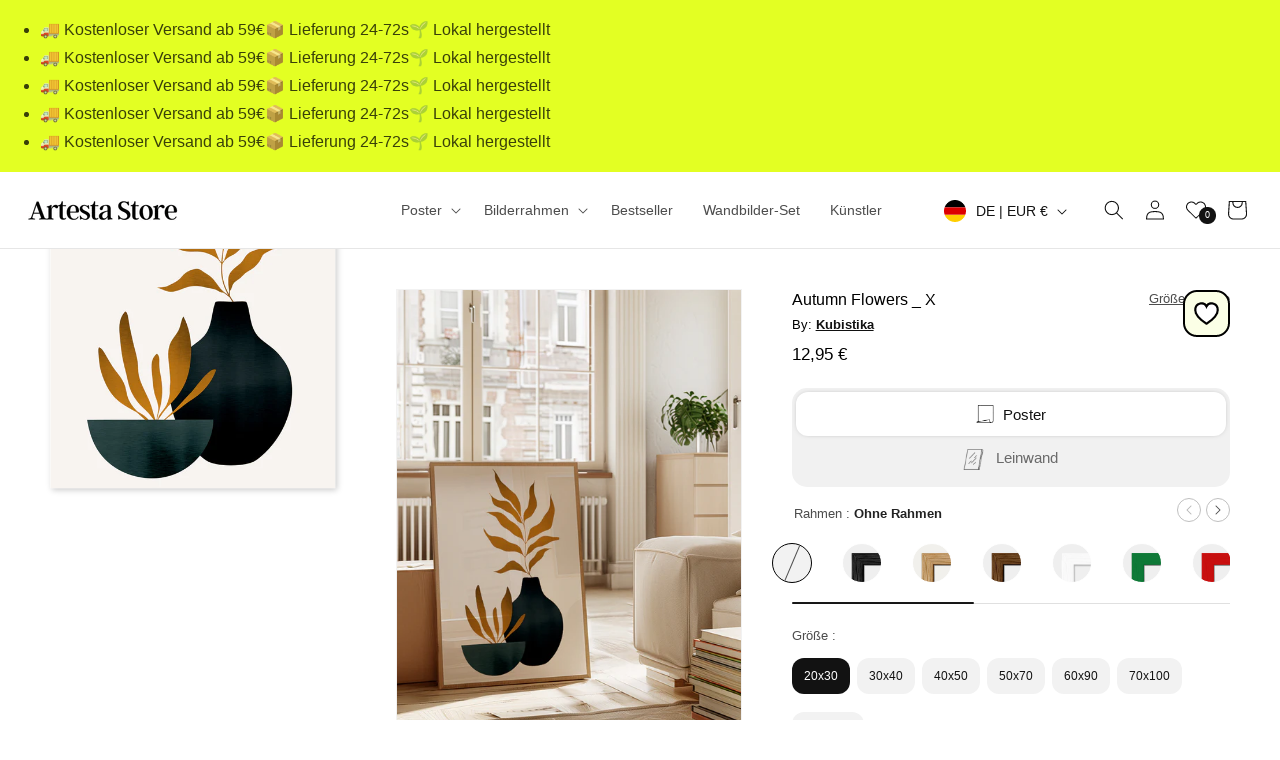

--- FILE ---
content_type: text/css
request_url: https://artesta.de/cdn/shop/t/25/assets/component-art-variant-picker.css?v=152540909844067069451763041133
body_size: 1292
content:
variant-selects{display:block}.product--no-media .product-form__input--pill,.product--no-media .product-form__input--swatch,.product--no-media .product-form__input--dropdown{display:flex;align-items:center;justify-content:center;text-align:center}.product--no-media .product-form__input.product-form__input--pill,.product--no-media .product-form__input.product-form__input--swatch{flex-wrap:wrap;margin:0 auto 1.2rem}.product--no-media .product-form__input--dropdown{flex-direction:column;max-width:100%}:is(.product-form__input--pill,.product-form__input--swatch) .form__label{margin-bottom:1rem;position:relative;width:100%}:is(.product-form__input--surface,.product-form__input--swatch) .form__label{margin-bottom:.5rem}.product-form__input input[type=radio]{clip:rect(0,0,0,0);overflow:hidden;position:absolute;height:1px;width:1px}.product-form__input input[type=radio]:not(.disabled)+label>.label-unavailable{display:none}.product-form__input--dropdown{--swatch-input--size: 2rem;margin-bottom:1.6rem}.product-form__input--dropdown .dropdown-swatch+select{padding-left:calc(2.4rem + var(--swatch-input--size))}.product-form__input--dropdown .dropdown-swatch{position:absolute;left:1.6rem;top:calc(50% - var(--swatch-input--size) / 2);width:var(--swatch-input--size);height:var(--swatch-input--size);z-index:1}.product-form__input--pill input[type=radio]+label{border:0;background:#f2f2f2;color:rgba(var(--color-foreground));border-radius:12px;color:rgb(var(--color-foreground));display:inline-block;margin:.7rem .3rem .2rem 0;padding:1.2rem;font-size:1.2rem;letter-spacing:0rem;line-height:1;text-align:center;transition:border .25s;cursor:pointer;position:relative;flex-grow:1;overflow:hidden}fieldset.poster-canvas-selector{display:flex;column-gap:1rem;background:#f1f1f1;border-radius:15px;padding:4px;margin-top:3rem}fieldset.poster-canvas-selector label{border-radius:12px!important;padding:1.3rem!important;border:0!important;font-size:1.5rem!important;margin:0!important;background:transparent!important;opacity:.6;vertical-align:middle;display:inline-block!important}fieldset.poster-canvas-selector input[type=radio]:checked+label{background:#fff!important;color:#000!important;box-shadow:0 0 6px -4px #000000b8;opacity:1}.product-form__input--pill input[type=radio]+label:hover{border-color:#dadada}.product-form__input--pill input[type=radio]:checked+label{background-color:rgb(var(--color-foreground));color:rgb(var(--color-background))}@media screen and (forced-colors: active){.product-form__input--pill input[type=radio]:checked+label{text-decoration:underline}.product-form__input--pill input[type=radio]:focus-visible+label{outline:transparent solid 1px;outline-offset:2px}}.product-form__input--pill input[type=radio]:checked+label::selection{background-color:rgba(var(--color-background),.3)}.product-form__input--pill input[type=radio]:disabled+label,.product-form__input--pill input[type=radio].disabled+label{border-color:rgba(var(--color-foreground),.1);color:rgba(var(--color-foreground),.6);text-decoration:line-through;cursor:no-drop}.product-form__input--pill input[type=radio].disabled:checked+label,.product-form__input--pill input[type=radio]:disabled:checked+label{color:rgba(var(--color-background),.6)}.product-form__input--pill input[type=radio]:focus-visible+label{box-shadow:0 0 0 .3rem rgb(var(--color-background)),0 0 0 .5rem rgba(var(--color-foreground),.55)}.product-form__input--pill input[type=radio].focused+label{box-shadow:0 0 0 .3rem rgb(var(--color-background)),0 0 0 .5rem rgba(var(--color-foreground),.55)}.no-js .product-form__input--pill input[type=radio]:focus:not(:focus-visible)+label{box-shadow:none}.surface-slider{align-items:flex-start;column-gap:0rem;margin-bottom:0!important}#surface-selector-container .slider--tablet.grid--peek .grid__item{width:auto!important}.surface-selection-block .slider{align-items:flex-start;scroll-padding-left:0!important;margin-top:5px}.surface-selection-block .slider-buttons{position:absolute;top:-40px;right:0}@media screen and (max-width: 749px){.surface-selection-block .slider-buttons{display:none}}.surface-selection-block .form__label{margin-bottom:1rem}.surface-selection-block .form__label span{font-weight:700;color:#222}.surface-selection-block .slider-buttons .slider-button{border:solid 1px #bfbfbf;border-radius:100%;width:24px;height:24px;margin-left:5px}.surface-slider li{margin-left:0!important;scroll-margin-left:0!important;margin-right:1rem!important}.surface-selection-block{position:relative;padding-top:5px}.surface-slider-buttons{position:absolute;top:1px;right:0}@media screen and (max-width: 750px){.surface-slider-buttons{display:none}}.surface-selector-container .grid__item{width:auto}.surface-option-container{width:auto;display:inline-block;margin:0;vertical-align:top;text-align:center}@media screen and (max-width: 750px){.surface-option-container{margin:0}}.surface-option-value{font-size:1rem;line-height:1.2;font-weight:600;display:block;margin-top:12px;color:#000}.product-form__input--surface{width:auto;min-width:unset;padding-bottom:10px}.product-form__input--surface input[type=radio]+label{display:block;color:transparent;border-radius:100%;border:0;padding:0;transition:border .25s;cursor:pointer;position:relative;vertical-align:middle;height:40px;width:40px;border:solid 1px #fefefe}.option-1-0:before{content:"";height:18px;width:18px;background:url(/cdn/shop/files/scroll_1.png?v=1762449698) center no-repeat;background-size:100%;position:relative;display:inline-block;margin-right:5px;vertical-align:text-bottom}.option-1-1:before{content:"";height:21px;width:21px;background:url(/cdn/shop/files/paint-board.png?v=1762450117) center no-repeat;background-size:cover;background-size:100%;position:relative;display:inline-block;margin-right:8px;vertical-align:middle}.option-2-0{background-color:#f2f2f2;background-size:cover;overflow:hidden}.option-2-0:after{content:"";position:absolute;top:-7px;left:-11px;width:30px;height:50px;border-right:1px solid #262626;transform:rotate(23deg);transform-origin:center;pointer-events:none;opacity:.8}.option-2-1{background-color:#c6c6c6;background:url(/cdn/shop/files/black_vf.png?v=1762939332) center no-repeat;background-size:cover}.surface-2 .option-2-1{background-color:#c6c6c6;background:url(/cdn/shop/files/black_cvf.png?v=1762943536) center no-repeat;background-size:cover}.option-2-2{background-color:#c6c6c6;background:url(/cdn/shop/files/oak_vf.png?v=1762939333) center no-repeat;background-size:cover}.surface-2 .option-2-2{background-color:#c6c6c6;background:url(/cdn/shop/files/oak_cvf.png?v=1762943536) center no-repeat;background-size:cover}.option-2-3{background-color:#c6c6c6;background:url(/cdn/shop/files/dark_oak_vf.png?v=1762943030) center no-repeat;background-size:cover}.surface-2 .option-2-3{background-color:#c6c6c6;background:url(/cdn/shop/files/dark_oak_cvf.png?v=1762943536) center no-repeat;background-size:cover}.option-2-4{background-color:#c6c6c6;background:url(/cdn/shop/files/white_vf.png?v=1762939332) center no-repeat;background-size:cover}.surface-2 .option-2-4{background-color:#c6c6c6;background:url(/cdn/shop/files/dark_oak_cvf.png?v=1762943536) center no-repeat;background-size:cover}.option-2-5{background-color:#c6c6c6;background:url(/cdn/shop/files/green_vf.png?v=1762939430) center no-repeat;background-size:cover}.option-2-6{background-color:#c6c6c6;background:url(/cdn/shop/files/red_vf.png?v=1762942587) center no-repeat;background-size:cover}.option-2-7{background-color:#c6c6c6;background:url(/cdn/shop/files/blue_vf.png?v=1762942586) center no-repeat;background-size:cover}.option-2-8{background-color:#c6c6c6;background:url(/cdn/shop/files/orange_vf.png?v=1762942586) center no-repeat;background-size:cover}.option-2-9{background-color:#c6c6c6;background:url(/cdn/shop/files/yellow_vf.png?v=1762942586) center no-repeat;background-size:cover}.option-2-10{background-color:#c6c6c6;background:url(/cdn/shop/files/lilac_vf.png?v=1762942586) center no-repeat;background-size:cover}.option-2-11{background-color:#c6c6c6;background:url(/cdn/shop/files/light_blue_vf.png?v=1762942585) center no-repeat;background-size:cover}.option-2-12{background-color:#c6c6c6;background:url(/cdn/shop/files/pink_vf.png?v=1762942586) center no-repeat;background-size:cover}.option-2-13{background-color:#c6c6c6;background:url(/cdn/shop/files/gold_vf.png?v=1762942586) center no-repeat;background-size:cover}.option-2-14{background-color:#c6c6c6;background:url(/cdn/shop/files/silver_vf.png?v=1762942585) center no-repeat;background-size:cover}li:has(.surface-option-container input:disabled),li:has(.surface-option-container input.disabled){display:none!important}.product-form__input--surface input[type=radio]+label:hover{border-color:#dadada}.product-form__input--surface input[type=radio]:checked+label{border:1px solid black}@media screen and (forced-colors: active){.product-form__input--surface input[type=radio]:checked+label{text-decoration:underline}.product-form__input--surface input[type=radio]:focus-visible+label{outline:transparent solid 1px;outline-offset:2px}}.product-form__input--surface input[type=radio]:checked+label::selection{border:2px solid black}.product-form__input--surface input[type=radio]:disabled+label,.product-form__input--surface input[type=radio].disabled+label{color:transparent;text-decoration:line-through}.product-form__input--surface input[type=radio].disabled:checked+label,.product-form__input--surface input[type=radio]:disabled:checked+label{color:transparent}.product-form__input--surface input[type=radio]:focus-visible+label{box-shadow:0 0 0 .3rem rgb(var(--color-background)),0 0 0 .5rem rgba(var(--color-foreground),.55)}.product-form__input--surface input[type=radio].focused+label{box-shadow:0 0 0 .3rem rgb(var(--color-background)),0 0 0 .5rem rgba(var(--color-foreground),.55)}.no-js .product-form__input--surface input[type=radio]:focus:not(:focus-visible)+label{box-shadow:none}.surface-slider-button{border-radius:100%;border:solid 1px #aaa;display:inline-block;width:25px;height:25px;color:#000;position:relative}.surface-slider-button.disabled{opacity:.4;transition:all .25s}.surface-slider-button .icon{height:25%;top:37%;left:35%;position:absolute}.product-form__input--swatch{display:flex;flex-wrap:wrap}.product-form__input--swatch .swatch-input__input+.swatch-input__label{margin:.7rem 1.2rem .2rem 0}@media screen and (min-width: 750px){.product-form__input--swatch .swatch-input__input+.swatch-input__label{--swatch-input--size: 2.8rem}}fieldset.poster-canvas-selector{position:relative;overflow:hidden;background:#f1f1f1;border-radius:15px;padding:4px;border:none!important}fieldset.poster-canvas-selector:after{content:"";position:absolute;top:4px;bottom:4px;left:4px;width:calc(50% - 4px);background:#fff;border-radius:12px;box-shadow:0 1px 2px #0000000f,0 6px 16px #0000000f;transition:transform .25s ease;z-index:0}fieldset.poster-canvas-selector:has(input.option-1-0:checked):after{transform:translate(0)}fieldset.poster-canvas-selector:has(input.option-1-1:checked):after{transform:translate(100%)}fieldset.poster-canvas-selector label{position:relative;z-index:1;background:transparent!important;border:0!important;box-shadow:none!important;color:#8b8f95;border-radius:12px!important}fieldset.poster-canvas-selector input[type=radio]:checked+label{background:transparent!important;color:#111!important;box-shadow:none!important;opacity:1!important}@media (hover:hover){fieldset.poster-canvas-selector label:hover{background:#ffffff3d;color:#111}}@supports not (selector(:has(*))){fieldset.poster-canvas-selector:after{display:none}fieldset.poster-canvas-selector input[type=radio]:checked+label{background:#fff!important;box-shadow:0 0 6px -4px #000000b8!important}}
/*# sourceMappingURL=/cdn/shop/t/25/assets/component-art-variant-picker.css.map?v=152540909844067069451763041133 */


--- FILE ---
content_type: text/css
request_url: https://artesta.de/cdn/shop/t/25/assets/section-related-products.css?v=137994023606163919981715266709
body_size: -86
content:
.related-products {
  display: block;
}

.section-template--21031280902482__featured_artist_JFP6qe-padding {
  @media screen and (max-width: 749px) {
    background: #f5f5f5;
  }
}

.related-products slider-component {
  width: 100%;
  @media screen and (max-width: 749px) {
    margin-top: 3rem;
  }
}

.featured-artist__heading {
  margin: 0 0 3rem;
}

.related-products .slider__slide {
  width: 18%;
  @media screen and (max-width: 749px) {
    width: 38%;
  }
}

.related-products .slider {
  align-items: flex-end;
  column-gap: 4rem;
  @media screen and (max-width: 749px) {
    column-gap: 2.5rem;
  }
}

.related-products .image-with-text .slider {
  column-gap: 3rem;
  @media screen and (max-width: 749px) {
    column-gap: 2rem;
  }
}

.related-products .image-with-text__media--medium {
  height: auto;
  min-height: 101%;
  @media screen and (max-width: 749px) {
    height: auto;
    min-height: 100%;
  }
}

.related-products .image-with-text__media {
  border: 0;
  @media screen and (max-width: 749px) {
    width: 90px;
    height: 110px;
    border-radius: 20px !important;
    overflow: hidden;
  }
}

.related-products .image-with-text__text {
  font-size: 1.4rem;
  line-height: 1.5;
  @media screen and (max-width: 749px) {
    padding-left: 105px;
    margin-top: 0.5rem;
    min-height: 70px;
  }
}

.related-products .image-with-text__grid {
  @media screen and (max-width: 749px) {
    margin-bottom: -128px !important;
  }
}

.related-products .slider__slide.featured-artist-slide {
  width: 14%;
  padding-bottom: 2rem !important;
  @media screen and (max-width: 749px) {
    width: 23%;
  }
}

.related-products .image-with-text {
  border-radius: 14px;
  overflow: hidden;
  border: 1px solid #000;
  background: transparent;
  @media screen and (max-width: 749px) {
    border: 0;
    padding: 1rem 0;
  }
}

.related-products .image-with-text .image-with-text__heading {
  font-size: 1.8rem;
  font-family: var(--font-body-family);
  font-weight: 500;
  letter-spacing: 0;
  @media screen and (max-width: 749px) {
    width: 100%;
    margin-top: 1.5rem !important;
    padding-left: 105px;
  }
}

.related-products .image-with-text .button {
  letter-spacing: 0;
  align-self: stretch;
  @media screen and (max-width: 749px) {
    align-self: center;
  }
}

.related-products .image-with-text__content {
  padding: 3rem 4rem;
  border-left: 1px solid #000;
  @media screen and (max-width: 749px) {
    padding: 0;
    border-left: none;
    top: -128px;
  }
}

.featured-artist-slide .card__content *:not(a) {
  display: none;
}

.related-products
  .slider-component-full-width
  .slider--desktop
  .slider__slide:first-child {
  margin-left: 0;
}


--- FILE ---
content_type: text/javascript
request_url: https://artesta.de/cdn/shop/t/25/assets/art-personalize.js?v=181767340875921369271763030717
body_size: 132
content:
(function(){document.addEventListener("DOMContentLoaded",init),document.addEventListener("shopify:section:load",init);function init(){const art=document.getElementById("art-container");if(!art)return;const product=document.querySelector(".product"),slider=document.querySelector('[id^="Slider-Gallery-"]');function getAllInputs(type){return Array.from(document.querySelectorAll(`input[data-type="${type}"]`))}function getEnabledInputs(type){return getAllInputs(type).filter(el=>!el.disabled&&!el.classList.contains("disabled"))}function getChecked(type){return document.querySelector(`input[data-type="${type}"]:checked`)}function getIndexAmong(list,el){const i=list.indexOf(el);return i>=0?i+1:1}function cleanSurfaceClasses(){art.classList.forEach(c=>{/^surface-\d+$/.test(c)&&art.classList.remove(c)}),product&&product.classList.forEach(c=>{/^surface-\d+$/.test(c)&&product.classList.remove(c)})}function setSurfaceClass(surfaceIndex){cleanSurfaceClasses(),art.classList.add(`surface-${surfaceIndex}`),product&&product.classList.add(`surface-${surfaceIndex}`)}function cleanVariantClasses(){art.classList.forEach(c=>{(/^variant-\d+-\d+$/.test(c)||/^\d+-\d+$/.test(c))&&art.classList.remove(c)})}function setVariantClass(surfaceIndex,frameIndex){cleanVariantClasses(),art.classList.add(`variant-${surfaceIndex}-${frameIndex}`),art.classList.add(`${surfaceIndex}-${frameIndex}`)}function getSelectedFrameText(){const checked=getChecked("frame");if(!checked)return"";const id=checked.getAttribute("id");if(id){const lbl=document.querySelector(`label[for="${CSS.escape(id)}"]`);if(lbl){const clone=lbl.cloneNode(!0);return clone.querySelectorAll(".visually-hidden, .label-unavailable, [aria-hidden]").forEach(el=>el.remove()),clone.textContent.trim()}}return(checked.value||"").trim()}function updateFrameLabel(){const span=document.querySelector("[data-live-frame]");if(!span)return;const txt=getSelectedFrameText();txt&&(span.textContent=txt)}function ensureValidOrAdjust(){const surfaceAll=getAllInputs("surface"),frameAll=getAllInputs("frame"),surfaceChecked=getChecked("surface"),frameChecked=getChecked("frame");if(!surfaceChecked||!frameChecked){const sIdx2=surfaceChecked?getIndexAmong(surfaceAll,surfaceChecked):1,fIdx2=frameChecked?getIndexAmong(frameAll,frameChecked):1;setSurfaceClass(sIdx2),setVariantClass(sIdx2,fIdx2),updateFrameLabel();return}let sIdx=getIndexAmong(surfaceAll,surfaceChecked),fIdx=getIndexAmong(frameAll,frameChecked);if(frameChecked.disabled||frameChecked.classList.contains("disabled")){const enabledFrames=getEnabledInputs("frame");if(enabledFrames.length){enabledFrames[0].click();const newFrameChecked=getChecked("frame");fIdx=getIndexAmong(frameAll,newFrameChecked)}else{const first=frameAll[0];first&&!first.checked&&first.click(),fIdx=1}}slider&&(slider.scrollLeft=0),setSurfaceClass(sIdx),setVariantClass(sIdx,fIdx),updateFrameLabel()}ensureValidOrAdjust(),document.addEventListener("change",e=>{e.target.matches('input[data-type="surface"], input[data-type="frame"], select[name^="options["]')&&setTimeout(()=>{ensureValidOrAdjust()},0)}),document.addEventListener("variant:change",()=>{setTimeout(()=>{ensureValidOrAdjust()},0)});let tries=0;const timer=setInterval(()=>{(document.querySelector("variant-selects")||tries++>50)&&(clearInterval(timer),ensureValidOrAdjust())},100)}})();
//# sourceMappingURL=/cdn/shop/t/25/assets/art-personalize.js.map?v=181767340875921369271763030717


--- FILE ---
content_type: text/javascript
request_url: https://artesta.de/cdn/shop/t/25/assets/product-variant-scroll.js?v=133796450152496537091763036222
body_size: -538
content:
function variantScrollRight(lastItem){document.getElementById(lastItem).scrollIntoView({behavior:"smooth",block:"nearest",inline:"nearest"})}function variantScrollLeft(firstItem){document.getElementById(firstItem).scrollIntoView({behavior:"smooth",block:"nearest",inline:"nearest"})}function buttonOff(button){const element=document.getElementById(button);console.log(element),element.classList.add("disabled")}function buttonOn(button){const element=document.getElementById(button);console.log(element),element.classList.remove("disabled")}
//# sourceMappingURL=/cdn/shop/t/25/assets/product-variant-scroll.js.map?v=133796450152496537091763036222


--- FILE ---
content_type: image/svg+xml
request_url: https://artesta.de/cdn/shop/files/5stars_review.svg?v=1713246792
body_size: 39
content:
<svg version="1.0" preserveAspectRatio="xMidYMid meet" height="40" viewBox="0 0 150 30.000001" zoomAndPan="magnify" width="200" xmlns:xlink="http://www.w3.org/1999/xlink" xmlns="http://www.w3.org/2000/svg"><defs><clipPath id="c9c0d9b57d"><path clip-rule="nonzero" d="M 2.417969 1.203125 L 30.398438 1.203125 L 30.398438 27.828125 L 2.417969 27.828125 Z M 2.417969 1.203125"></path></clipPath><clipPath id="691a004b2a"><path clip-rule="nonzero" d="M 16.386719 1.203125 L 19.683594 11.375 L 30.355469 11.375 L 21.722656 17.660156 L 25.019531 27.828125 L 16.386719 21.542969 L 7.753906 27.828125 L 11.050781 17.660156 L 2.417969 11.375 L 13.089844 11.375 Z M 16.386719 1.203125"></path></clipPath><clipPath id="71a7663f63"><path clip-rule="nonzero" d="M 31.84375 1.203125 L 59.820312 1.203125 L 59.820312 27.828125 L 31.84375 27.828125 Z M 31.84375 1.203125"></path></clipPath><clipPath id="efa24edf45"><path clip-rule="nonzero" d="M 45.808594 1.203125 L 49.105469 11.375 L 59.777344 11.375 L 51.144531 17.660156 L 54.441406 27.828125 L 45.808594 21.542969 L 37.175781 27.828125 L 40.476562 17.660156 L 31.84375 11.375 L 42.511719 11.375 Z M 45.808594 1.203125"></path></clipPath><clipPath id="afc98a7aa2"><path clip-rule="nonzero" d="M 61.109375 1.203125 L 89.089844 1.203125 L 89.089844 27.828125 L 61.109375 27.828125 Z M 61.109375 1.203125"></path></clipPath><clipPath id="82afcc446e"><path clip-rule="nonzero" d="M 75.078125 1.203125 L 78.375 11.375 L 89.046875 11.375 L 80.414062 17.660156 L 83.710938 27.828125 L 75.078125 21.542969 L 66.445312 27.828125 L 69.742188 17.660156 L 61.109375 11.375 L 71.78125 11.375 Z M 75.078125 1.203125"></path></clipPath><clipPath id="961d3897fe"><path clip-rule="nonzero" d="M 90.375 1.203125 L 118.355469 1.203125 L 118.355469 27.828125 L 90.375 27.828125 Z M 90.375 1.203125"></path></clipPath><clipPath id="2d5e1e85ad"><path clip-rule="nonzero" d="M 104.34375 1.203125 L 107.640625 11.375 L 118.3125 11.375 L 109.679688 17.660156 L 112.976562 27.828125 L 104.34375 21.542969 L 95.710938 27.828125 L 99.007812 17.660156 L 90.375 11.375 L 101.046875 11.375 Z M 104.34375 1.203125"></path></clipPath><clipPath id="4822107f9a"><path clip-rule="nonzero" d="M 119.644531 1.203125 L 147.578125 1.203125 L 147.578125 27.828125 L 119.644531 27.828125 Z M 119.644531 1.203125"></path></clipPath><clipPath id="f0275372a4"><path clip-rule="nonzero" d="M 133.613281 1.203125 L 136.910156 11.375 L 147.582031 11.375 L 138.949219 17.660156 L 142.246094 27.828125 L 133.613281 21.542969 L 124.980469 27.828125 L 128.277344 17.660156 L 119.644531 11.375 L 130.316406 11.375 Z M 133.613281 1.203125"></path></clipPath></defs><g clip-path="url(#c9c0d9b57d)"><g clip-path="url(#691a004b2a)"><path fill-rule="nonzero" fill-opacity="1" d="M 2.417969 1.203125 L 30.398438 1.203125 L 30.398438 27.828125 L 2.417969 27.828125 Z M 2.417969 1.203125" fill="#000000"></path></g></g><g clip-path="url(#71a7663f63)"><g clip-path="url(#efa24edf45)"><path fill-rule="nonzero" fill-opacity="1" d="M 31.84375 1.203125 L 59.820312 1.203125 L 59.820312 27.828125 L 31.84375 27.828125 Z M 31.84375 1.203125" fill="#000000"></path></g></g><g clip-path="url(#afc98a7aa2)"><g clip-path="url(#82afcc446e)"><path fill-rule="nonzero" fill-opacity="1" d="M 61.109375 1.203125 L 89.089844 1.203125 L 89.089844 27.828125 L 61.109375 27.828125 Z M 61.109375 1.203125" fill="#000000"></path></g></g><g clip-path="url(#961d3897fe)"><g clip-path="url(#2d5e1e85ad)"><path fill-rule="nonzero" fill-opacity="1" d="M 90.375 1.203125 L 118.355469 1.203125 L 118.355469 27.828125 L 90.375 27.828125 Z M 90.375 1.203125" fill="#000000"></path></g></g><g clip-path="url(#4822107f9a)"><g clip-path="url(#f0275372a4)"><path fill-rule="nonzero" fill-opacity="1" d="M 119.644531 1.203125 L 147.625 1.203125 L 147.625 27.828125 L 119.644531 27.828125 Z M 119.644531 1.203125" fill="#000000"></path></g></g></svg>

--- FILE ---
content_type: text/javascript
request_url: https://artesta.de/cdn/shop/t/25/assets/shipping-dates-de.js?v=104931468690490427361752244846
body_size: -285
content:
var m_names=["Januar","Februar","M\xE4rz","April","Mai","Juni","Juli","August","September","Oktober","November","Dezember"],d_names=["Sonntag","Montag","Dienstag","Mittwoch","Donnerstag","Freitag","Samstag"],now=new Date,firstDay=new Date(now),lastDay=new Date(now),daysMinimum=1,daysMaximum=3;firstDay.setDate(now.getDate()+daysMinimum),lastDay.setDate(now.getDate()+daysMaximum),firstDay.getDay()==6?(firstDay.setDate(firstDay.getDate()+2),lastDay.setDate(lastDay.getDate()+2)):firstDay.getDay()==0&&(firstDay.setDate(firstDay.getDate()+1),lastDay.setDate(lastDay.getDate()+1)),lastDay.getDay()==6?lastDay.setDate(lastDay.getDate()+2):lastDay.getDay()==0&&lastDay.setDate(lastDay.getDate()+1);var firstDay_day=firstDay.getDate(),firstDay_month=firstDay.getMonth(),firstDay_word=firstDay.getDay(),lastDay_day=lastDay.getDate(),lastDay_month=lastDay.getMonth(),lastDay_word=lastDay.getDay();document.getElementById("shipping_date").innerHTML="Geben Sie jetzt Ihre Bestellung auf und erhalten Sie sie zwischen "+d_names[firstDay_word]+" den "+firstDay_day+". "+m_names[firstDay_month]+" und "+d_names[lastDay_word]+" den "+lastDay_day+". "+m_names[lastDay_month];
//# sourceMappingURL=/cdn/shop/t/25/assets/shipping-dates-de.js.map?v=104931468690490427361752244846


--- FILE ---
content_type: text/javascript
request_url: https://artesta.de/cdn/shop/t/25/assets/preload-gallery.js?v=21798017461901127711742029322
body_size: -390
content:
document.addEventListener("DOMContentLoaded",function(){function findGalleryContainer(){return document.querySelector(".slider-mobile-gutter")}const checkGallery=setInterval(()=>{const gallery=findGalleryContainer();gallery&&(clearInterval(checkGallery),initializeImageLoading(gallery))},100);let hasLoaded=!1;function initializeImageLoading(gallery){let firstImage=gallery.querySelector(".slider__slide.is-active img");firstImage||(firstImage=gallery.querySelector(".slider__slide img"));const lazyImages=gallery.querySelectorAll('img[loading="lazy"]');function loadLazyImages(){hasLoaded||(hasLoaded=!0,lazyImages.forEach(img=>{img.removeAttribute("loading"),img.complete||(img.src=img.src)}))}firstImage&&(firstImage.complete?setTimeout(loadLazyImages,100):firstImage.addEventListener("load",()=>setTimeout(loadLazyImages,100),{once:!0}))}});
//# sourceMappingURL=/cdn/shop/t/25/assets/preload-gallery.js.map?v=21798017461901127711742029322
